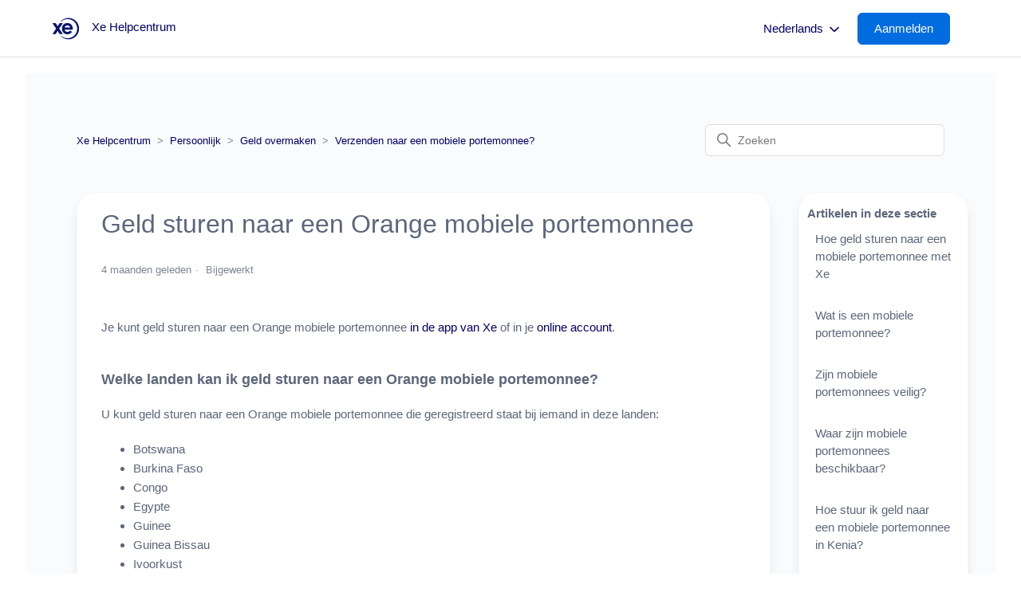

--- FILE ---
content_type: text/html; charset=utf-8
request_url: https://help.xe.com/hc/nl/articles/10727461672465-Geld-sturen-naar-een-Orange-mobiele-portemonnee
body_size: 10085
content:
<!DOCTYPE html>
<html dir="ltr" lang="nl">
<head>
  <meta charset="utf-8" />
  <!-- v26903 -->


  <title>Geld sturen naar een Orange mobiele portemonnee &ndash; Xe Helpcentrum</title>

  

  <meta name="description" content="Je kunt geld sturen naar een Orange mobiele portemonnee in de app van Xe of in je online account. Welke landen kan ik geld sturen naar..." /><meta property="og:image" content="https://help.xe.com/hc/theming_assets/01K0TKP0PDEGDNWE75KA8JVGAQ" />
<meta property="og:type" content="website" />
<meta property="og:site_name" content="Xe Helpcentrum" />
<meta property="og:title" content="Geld sturen naar een Orange mobiele portemonnee" />
<meta property="og:description" content="Je kunt geld sturen naar een Orange mobiele portemonnee in de app van Xe of in je online account.
Welke landen kan ik geld sturen naar een Orange mobiele portemonnee?
U kunt geld sturen naar een Or..." />
<meta property="og:url" content="https://help.xe.com/hc/nl/articles/10727461672465-Geld-sturen-naar-een-Orange-mobiele-portemonnee" />
<link rel="canonical" href="https://help.xe.com/hc/nl/articles/10727461672465-Geld-sturen-naar-een-Orange-mobiele-portemonnee">
<link rel="alternate" hreflang="bg" href="https://help.xe.com/hc/bg/articles/10727461672465-%D0%98%D0%B7%D0%BF%D1%80%D0%B0%D1%89%D0%B0%D0%BD%D0%B5-%D0%BD%D0%B0-%D0%BF%D0%B0%D1%80%D0%B8-%D0%BA%D1%8A%D0%BC-%D0%BC%D0%BE%D0%B1%D0%B8%D0%BB%D0%B5%D0%BD-%D0%BF%D0%BE%D1%80%D1%82%D1%84%D0%B5%D0%B9%D0%BB-%D0%BD%D0%B0-Orange">
<link rel="alternate" hreflang="cs" href="https://help.xe.com/hc/cs/articles/10727461672465-Odes%C3%ADl%C3%A1n%C3%AD-pen%C4%9Bz-na-mobiln%C3%AD-pen%C4%9B%C5%BEenku-Orange">
<link rel="alternate" hreflang="da" href="https://help.xe.com/hc/da/articles/10727461672465-Send-penge-til-en-mobil-Orange-tegnebog">
<link rel="alternate" hreflang="de" href="https://help.xe.com/hc/de/articles/10727461672465-Geld-an-eine-Mobile-Wallet-von-Orange-senden">
<link rel="alternate" hreflang="el" href="https://help.xe.com/hc/el/articles/10727461672465-%CE%91%CF%80%CE%BF%CF%83%CF%84%CE%BF%CE%BB%CE%AE-%CF%87%CF%81%CE%B7%CE%BC%CE%AC%CF%84%CF%89%CE%BD-%CF%83%CE%B5-%CE%AD%CE%BD%CE%B1-%CE%BA%CE%B9%CE%BD%CE%B7%CF%84%CF%8C-%CF%80%CE%BF%CF%81%CF%84%CE%BF%CF%86%CF%8C%CE%BB%CE%B9-Orange">
<link rel="alternate" hreflang="en-gb" href="https://help.xe.com/hc/en-gb/articles/10727461672465-Sending-money-to-an-Orange-mobile-wallet">
<link rel="alternate" hreflang="es" href="https://help.xe.com/hc/es/articles/10727461672465-Enviar-dinero-a-un-monedero-electr%C3%B3nico-Orange">
<link rel="alternate" hreflang="et" href="https://help.xe.com/hc/et/articles/10727461672465-Raha-saatmine-Orange-i-mobiilsele-rahakotile">
<link rel="alternate" hreflang="fi" href="https://help.xe.com/hc/fi/articles/10727461672465-Rahan-l%C3%A4hett%C3%A4minen-Orange-mobiililompakkoon">
<link rel="alternate" hreflang="fr" href="https://help.xe.com/hc/fr/articles/10727461672465-Envoyer-de-l-argent-vers-un-portefeuille-mobile-Orange">
<link rel="alternate" hreflang="hr" href="https://help.xe.com/hc/hr/articles/10727461672465-Slanje-novca-na-Orange-mobilni-nov%C4%8Danik">
<link rel="alternate" hreflang="hu" href="https://help.xe.com/hc/hu/articles/10727461672465-P%C3%A9nz-k%C3%BCld%C3%A9se-egy-Orange-mobil-p%C3%A9nzt%C3%A1rc%C3%A1ra">
<link rel="alternate" hreflang="it" href="https://help.xe.com/hc/it/articles/10727461672465-Invio-di-denaro-a-un-Mobile-Wallet-Orange">
<link rel="alternate" hreflang="lt" href="https://help.xe.com/hc/lt/articles/10727461672465-Pinig%C5%B3-siuntimas-%C4%AF-Orange-mobili%C4%85j%C4%85-pinigin%C4%99">
<link rel="alternate" hreflang="lv" href="https://help.xe.com/hc/lv/articles/10727461672465-Naudas-nos%C5%ABt%C4%AB%C5%A1ana-uz-Orange-mobilo-maku">
<link rel="alternate" hreflang="nb-no" href="https://help.xe.com/hc/nb-no/articles/10727461672465-Sende-penger-til-en-Orange-mobillommebok">
<link rel="alternate" hreflang="nl" href="https://help.xe.com/hc/nl/articles/10727461672465-Geld-sturen-naar-een-Orange-mobiele-portemonnee">
<link rel="alternate" hreflang="pl" href="https://help.xe.com/hc/pl/articles/10727461672465-Wysy%C5%82anie-pieni%C4%99dzy-do-mobilnego-portfela-Orange">
<link rel="alternate" hreflang="pt" href="https://help.xe.com/hc/pt/articles/10727461672465-Enviar-dinheiro-para-uma-carteira-m%C3%B3vel-Orange">
<link rel="alternate" hreflang="ro" href="https://help.xe.com/hc/ro/articles/10727461672465-Trimiterea-de-bani-c%C4%83tre-un-portofel-mobil-Orange">
<link rel="alternate" hreflang="sk" href="https://help.xe.com/hc/sk/articles/10727461672465-Posielanie-pe%C5%88az%C3%AD-do-mobilnej-pe%C5%88a%C5%BEenky-Orange">
<link rel="alternate" hreflang="sl" href="https://help.xe.com/hc/sl/articles/10727461672465-Po%C5%A1iljanje-denarja-na-mobilno-denarnico-Orange">
<link rel="alternate" hreflang="sv" href="https://help.xe.com/hc/sv/articles/10727461672465-Skicka-pengar-till-en-Orange-mobilpl%C3%A5nbok">
<link rel="alternate" hreflang="x-default" href="https://help.xe.com/hc/en-gb/articles/10727461672465-Sending-money-to-an-Orange-mobile-wallet">

  <link rel="stylesheet" href="//static.zdassets.com/hc/assets/application-f34d73e002337ab267a13449ad9d7955.css" media="all" id="stylesheet" />
  <link rel="stylesheet" type="text/css" href="/hc/theming_assets/10737023/360002610477/style.css?digest=42818923137041">

  <link rel="icon" type="image/x-icon" href="/hc/theming_assets/01JFDAHFVTCS6YJ00GT9J93BHG">

    

  <script src='https://code.jquery.com/jquery-3.6.0.min.js'></script>
<meta content='width=device-width, initial-scale=1.0' name='viewport' />
<link
  rel='stylesheet'
  type='text/css'
  href='https://cdn.jsdelivr.net/npm/ms-dropdown@4.0.3/dist/css/dd.min.css'
/>


<script>
  let smoochId;
  if (window.location.href.includes('mtseeft1714416537')) {
    smoochId = '662febfc697eda93dbf470e0';
  } else {
    smoochId = '66161e0a67f1cf2b32c8ca2e';
  }

!(function (o, p, s, e, c) {
  var i,
    a,
    h,
    u = [],
    d = [];
  function t() {
    var t = 'You must provide a supported major version.';
    try {
      if (!c) throw new Error(t);
      var e,
        n = 'https://cdn.smooch.io/',
        r = 'smooch';
      if (
        (e =
          'string' == typeof this.response
            ? JSON.parse(this.response)
            : this.response).url
      ) {
        var o = p.getElementsByTagName('script')[0],
          s = p.createElement('script');
        s.async = !0;
        var i = c.match(/([0-9]+)\.?([0-9]+)?\.?([0-9]+)?/),
          a = i && i[1];
        if (i && i[3]) s.src = n + r + '.' + c + '.min.js';
        else {
          if (!(4 <= a && e['v' + a])) throw new Error(t);
          s.src = e['v' + a];
        }
        o.parentNode.insertBefore(s, o);
      }
    } catch (e) {
      e.message === t && console.error(e);
    }
  }
  (o[s] = {
    init: function () {
      i = arguments;
      var t = {
        then: function (e) {
          return d.push({ type: 't', next: e }), t;
        },
        catch: function (e) {
          return d.push({ type: 'c', next: e }), t;
        },
      };
      return t;
    },
    on: function () {
      u.push(arguments);
    },
    render: function () {
      a = arguments;
    },
    destroy: function () {
      h = arguments;
    },
  }),
    (o.__onWebMessengerHostReady__ = function (e) {
      if ((delete o.__onWebMessengerHostReady__, (o[s] = e), i))
        for (var t = e.init.apply(e, i), n = 0; n < d.length; n++) {
          var r = d[n];
          t = 't' === r.type ? t.then(r.next) : t.catch(r.next);
        }
      a && e.render.apply(e, a), h && e.destroy.apply(e, h);
      for (n = 0; n < u.length; n++) e.on.apply(e, u[n]);
    });
  var n = new XMLHttpRequest();
  n.addEventListener('load', t),
    n.open('GET', 'https://' + e + '.webloader.smooch.io/', !0),
    (n.responseType = 'json'),
    n.send();
})(window, document, 'Smooch', smoochId, '5');
</script>



<div id='floating-text' style='display:none;'>Hallo, kunnen we helpen?</div>






<style id='custom-css'>
  #container #conversation .logo { display: none !important; }
</style>
  
</head>
<body class="">
  
  
  

  <a class="skip-navigation" tabindex="1" href="#main-content">Overslaan en naar hoofdcontent gaan</a>


<div class="alertbox"></div>


<header class="header">
  <div class="logo">
    <a title="Start" href="/hc/nl">
      <img src="/hc/theming_assets/01K0TKP0PDEGDNWE75KA8JVGAQ" alt="Startpagina van Xe Helpcentrum Helpcenter"/>
      
      	<span aria-hidden="true">Xe Helpcentrum</span>
       
    </a>
  </div>
  <div class="nav-wrapper">
    <button
      class="menu-button"
      aria-controls="user-nav"
      aria-expanded="false"
      aria-label="Navigatiemenu in- en uitschakelen"
    >
      <svg
        xmlns="http://www.w3.org/2000/svg"
        width="16"
        height="16"
        focusable="false"
        viewBox="0 0 16 16"
        class="icon-menu"
      >
        <path
          fill="none"
          stroke="currentColor"
          stroke-linecap="round"
          d="M1.5 3.5h13m-13 4h13m-13 4h13"
        />
      </svg>
    </button>
    <nav class="user-nav" id="user-nav"></nav>
    
        <div class="dropdown language-selector">
          <button class="dropdown-toggle language-selector-header" aria-haspopup="true">
            Nederlands
            <svg xmlns="http://www.w3.org/2000/svg" width="12" height="12" focusable="false" viewBox="0 0 12 12" class="dropdown-chevron-icon">
              <path fill="none" stroke="currentColor" stroke-linecap="round" d="M3 4.5l2.6 2.6c.2.2.5.2.7 0L9 4.5"/>
            </svg>
          </button>
          <span class="dropdown-menu dropdown-menu-end" role="menu">
            
              <a href="/hc/change_language/bg?return_to=%2Fhc%2Fbg%2Farticles%2F10727461672465-%25D0%2598%25D0%25B7%25D0%25BF%25D1%2580%25D0%25B0%25D1%2589%25D0%25B0%25D0%25BD%25D0%25B5-%25D0%25BD%25D0%25B0-%25D0%25BF%25D0%25B0%25D1%2580%25D0%25B8-%25D0%25BA%25D1%258A%25D0%25BC-%25D0%25BC%25D0%25BE%25D0%25B1%25D0%25B8%25D0%25BB%25D0%25B5%25D0%25BD-%25D0%25BF%25D0%25BE%25D1%2580%25D1%2582%25D1%2584%25D0%25B5%25D0%25B9%25D0%25BB-%25D0%25BD%25D0%25B0-Orange" dir="ltr" rel="nofollow" role="menuitem">
                Български
              </a>
            
              <a href="/hc/change_language/bg-bg?return_to=%2Fhc%2Fbg-bg" dir="ltr" rel="nofollow" role="menuitem">
                Български (България)
              </a>
            
              <a href="/hc/change_language/cs?return_to=%2Fhc%2Fcs%2Farticles%2F10727461672465-Odes%25C3%25ADl%25C3%25A1n%25C3%25AD-pen%25C4%259Bz-na-mobiln%25C3%25AD-pen%25C4%259B%25C5%25BEenku-Orange" dir="ltr" rel="nofollow" role="menuitem">
                Čeština
              </a>
            
              <a href="/hc/change_language/da?return_to=%2Fhc%2Fda%2Farticles%2F10727461672465-Send-penge-til-en-mobil-Orange-tegnebog" dir="ltr" rel="nofollow" role="menuitem">
                Dansk
              </a>
            
              <a href="/hc/change_language/de?return_to=%2Fhc%2Fde%2Farticles%2F10727461672465-Geld-an-eine-Mobile-Wallet-von-Orange-senden" dir="ltr" rel="nofollow" role="menuitem">
                Deutsch
              </a>
            
              <a href="/hc/change_language/el?return_to=%2Fhc%2Fel%2Farticles%2F10727461672465-%25CE%2591%25CF%2580%25CE%25BF%25CF%2583%25CF%2584%25CE%25BF%25CE%25BB%25CE%25AE-%25CF%2587%25CF%2581%25CE%25B7%25CE%25BC%25CE%25AC%25CF%2584%25CF%2589%25CE%25BD-%25CF%2583%25CE%25B5-%25CE%25AD%25CE%25BD%25CE%25B1-%25CE%25BA%25CE%25B9%25CE%25BD%25CE%25B7%25CF%2584%25CF%258C-%25CF%2580%25CE%25BF%25CF%2581%25CF%2584%25CE%25BF%25CF%2586%25CF%258C%25CE%25BB%25CE%25B9-Orange" dir="ltr" rel="nofollow" role="menuitem">
                Ελληνικά
              </a>
            
              <a href="/hc/change_language/en-gb?return_to=%2Fhc%2Fen-gb%2Farticles%2F10727461672465-Sending-money-to-an-Orange-mobile-wallet" dir="ltr" rel="nofollow" role="menuitem">
                English (GB)
              </a>
            
              <a href="/hc/change_language/es?return_to=%2Fhc%2Fes%2Farticles%2F10727461672465-Enviar-dinero-a-un-monedero-electr%25C3%25B3nico-Orange" dir="ltr" rel="nofollow" role="menuitem">
                Español
              </a>
            
              <a href="/hc/change_language/et?return_to=%2Fhc%2Fet%2Farticles%2F10727461672465-Raha-saatmine-Orange-i-mobiilsele-rahakotile" dir="ltr" rel="nofollow" role="menuitem">
                Eesti
              </a>
            
              <a href="/hc/change_language/fi?return_to=%2Fhc%2Ffi%2Farticles%2F10727461672465-Rahan-l%25C3%25A4hett%25C3%25A4minen-Orange-mobiililompakkoon" dir="ltr" rel="nofollow" role="menuitem">
                Suomi
              </a>
            
              <a href="/hc/change_language/fi-fi?return_to=%2Fhc%2Ffi-fi" dir="ltr" rel="nofollow" role="menuitem">
                suomi (Suomi)
              </a>
            
              <a href="/hc/change_language/fr?return_to=%2Fhc%2Ffr%2Farticles%2F10727461672465-Envoyer-de-l-argent-vers-un-portefeuille-mobile-Orange" dir="ltr" rel="nofollow" role="menuitem">
                Français
              </a>
            
              <a href="/hc/change_language/hr?return_to=%2Fhc%2Fhr%2Farticles%2F10727461672465-Slanje-novca-na-Orange-mobilni-nov%25C4%258Danik" dir="ltr" rel="nofollow" role="menuitem">
                Hrvatski
              </a>
            
              <a href="/hc/change_language/hu?return_to=%2Fhc%2Fhu%2Farticles%2F10727461672465-P%25C3%25A9nz-k%25C3%25BCld%25C3%25A9se-egy-Orange-mobil-p%25C3%25A9nzt%25C3%25A1rc%25C3%25A1ra" dir="ltr" rel="nofollow" role="menuitem">
                Magyar
              </a>
            
              <a href="/hc/change_language/it?return_to=%2Fhc%2Fit%2Farticles%2F10727461672465-Invio-di-denaro-a-un-Mobile-Wallet-Orange" dir="ltr" rel="nofollow" role="menuitem">
                Italiano
              </a>
            
              <a href="/hc/change_language/lt?return_to=%2Fhc%2Flt%2Farticles%2F10727461672465-Pinig%25C5%25B3-siuntimas-%25C4%25AF-Orange-mobili%25C4%2585j%25C4%2585-pinigin%25C4%2599" dir="ltr" rel="nofollow" role="menuitem">
                Lietuvių
              </a>
            
              <a href="/hc/change_language/lv?return_to=%2Fhc%2Flv%2Farticles%2F10727461672465-Naudas-nos%25C5%25ABt%25C4%25AB%25C5%25A1ana-uz-Orange-mobilo-maku" dir="ltr" rel="nofollow" role="menuitem">
                Latviešu
              </a>
            
              <a href="/hc/change_language/nb-no?return_to=%2Fhc%2Fnb-no%2Farticles%2F10727461672465-Sende-penger-til-en-Orange-mobillommebok" dir="ltr" rel="nofollow" role="menuitem">
                norsk bokmål (Norge)
              </a>
            
              <a href="/hc/change_language/no?return_to=%2Fhc%2Fno" dir="ltr" rel="nofollow" role="menuitem">
                Norsk
              </a>
            
              <a href="/hc/change_language/pl?return_to=%2Fhc%2Fpl%2Farticles%2F10727461672465-Wysy%25C5%2582anie-pieni%25C4%2599dzy-do-mobilnego-portfela-Orange" dir="ltr" rel="nofollow" role="menuitem">
                Polski
              </a>
            
              <a href="/hc/change_language/pt?return_to=%2Fhc%2Fpt%2Farticles%2F10727461672465-Enviar-dinheiro-para-uma-carteira-m%25C3%25B3vel-Orange" dir="ltr" rel="nofollow" role="menuitem">
                Português
              </a>
            
              <a href="/hc/change_language/ro?return_to=%2Fhc%2Fro%2Farticles%2F10727461672465-Trimiterea-de-bani-c%25C4%2583tre-un-portofel-mobil-Orange" dir="ltr" rel="nofollow" role="menuitem">
                Română
              </a>
            
              <a href="/hc/change_language/sk?return_to=%2Fhc%2Fsk%2Farticles%2F10727461672465-Posielanie-pe%25C5%2588az%25C3%25AD-do-mobilnej-pe%25C5%2588a%25C5%25BEenky-Orange" dir="ltr" rel="nofollow" role="menuitem">
                Slovenčina
              </a>
            
              <a href="/hc/change_language/sl?return_to=%2Fhc%2Fsl%2Farticles%2F10727461672465-Po%25C5%25A1iljanje-denarja-na-mobilno-denarnico-Orange" dir="ltr" rel="nofollow" role="menuitem">
                Slovenščina
              </a>
            
              <a href="/hc/change_language/sv?return_to=%2Fhc%2Fsv%2Farticles%2F10727461672465-Skicka-pengar-till-en-Orange-mobilpl%25C3%25A5nbok" dir="ltr" rel="nofollow" role="menuitem">
                Svenska
              </a>
            
          </span>
        </div>
      
     
     
    <a rel="nofollow" data-auth-action="signin" title="Wordt in een dialoogvenster geopend" role="button" href="/hc/nl/signin?return_to=https%3A%2F%2Fhelp.xe.com%2Fhc%2Fnl%2Farticles%2F10727461672465-Geld-sturen-naar-een-Orange-mobiele-portemonnee">
    <span class="sign-in-button">Aanmelden</span>
    </a> 
     
    
  </div>
</header>

  <main role="main">
    

<div class="container-divider"></div>
<div class="container2-article">
    <nav class="sub-nav">
      <ol class="breadcrumbs">
  
    <li title="Xe Helpcentrum">
      
        <a href="/hc/nl">Xe Helpcentrum</a>
      
    </li>
  
    <li title="Persoonlijk">
      
        <a href="/hc/nl/categories/360003606718-Persoonlijk">Persoonlijk</a>
      
    </li>
  
    <li title="Geld overmaken">
      
        <a href="/hc/nl/sections/360005599858-Geld-overmaken">Geld overmaken</a>
      
    </li>
  
    <li title="Verzenden naar een mobiele portemonnee? ">
      
        <a href="/hc/nl/sections/11377925087249-Verzenden-naar-een-mobiele-portemonnee">Verzenden naar een mobiele portemonnee? </a>
      
    </li>
  
</ol>

      <div class="search-container">
        <svg xmlns="http://www.w3.org/2000/svg" width="12" height="12" focusable="false" viewBox="0 0 12 12" 			class="search-icon">
          <circle cx="4.5" cy="4.5" r="4" fill="none" stroke="currentColor"/>
          <path stroke="currentColor" stroke-linecap="round" d="M11 11L7.5 7.5"/>
        </svg>
        <form role="search" class="search" data-search="" action="/hc/nl/search" accept-charset="UTF-8" method="get"><input type="hidden" name="utf8" value="&#x2713;" autocomplete="off" /><input type="hidden" name="category" id="category" value="360003606718" autocomplete="off" />
<input type="search" name="query" id="query" placeholder="Zoeken" aria-label="Zoeken" /></form>
      </div>
    </nav>
    <div class="article-container" id="article-container">
        
        <article id="main-content" class="article">
            <header class="article-header">
                <h1 title="Geld sturen naar een Orange mobiele portemonnee" class="article-title">
                Geld sturen naar een Orange mobiele portemonnee
                    
                </h1>

                <div class="article-author">
                    
                    <div class="article-meta">
                        

                        <ul class="meta-group">
                            
                                <li class="meta-data"><time datetime="2025-09-16T12:56:19Z" title="2025-09-16T12:56:19Z" data-datetime="relative">16 september 2025 12:56</time></li>
                                <li class="meta-data">Bijgewerkt</li>
                            
                        </ul>
                    </div>
                </div>

                
            </header>
          
            <section class="article-info">
                <div class="article-content">
                <div class="article-body"><p>Je kunt geld sturen naar een Orange mobiele portemonnee <a href="https://xeapp.onelink.me/yMY4/abff4a52" target="_blank" rel="noopener noreferrer">in de app van Xe</a> of in je <a href="https://transfer.xe.com" target="_blank" rel="noopener noreferrer">online account</a>.<br><br></p>
<h3 id="01GM64A5V1SA68TV71M2VXGZX1">Welke landen kan ik geld sturen naar een Orange mobiele portemonnee?</h3>
<p>U kunt geld sturen naar een Orange mobiele portemonnee die geregistreerd staat bij iemand in deze landen:</p>
<ul>
<li>Botswana</li>
<li>Burkina Faso</li>
<li>Congo</li>
<li>Egypte</li>
<li>Guinee</li>
<li>Guinea Bissau</li>
<li>Ivoorkust</li>
<li>Kameroen</li>
<li>Liberia</li>
<li>Mali</li>
<li>Madagaskar</li>
<li>Marokko</li>
<li>Senegal</li>
<li>Sierra Leone</li>
<li>Westelijke Sahara</li>
</ul>
<h3 id="01GM64E76MXEFSCD74RDG50N5Y">Hoe stuur ik geld naar een Orange mobiele portemonnee?</h3>
<p>Om geld te sturen naar een Orange mobiele portemonnee:</p>
<ol>
<li>Klik op <a href="https://xeapp.onelink.me/yMY4/abff4a52" target="_blank" rel="noopener noreferrer"><strong>Verzenden</strong> </a>in de Xe app of Verzenden van geld in <a href="https://transfer.xe.com" target="_blank" rel="noopener noreferrer">uw account online</a>
</li>
<li>Kies het '<strong>Bestemmingsland</strong>' om ons te vertellen naar welk land u geld stuurt</li>
<li>Vul het veld 'U stuurt' of de 'Ontvanger krijgt' in:
<ul>
<li>'<strong>U stuurt</strong>' is het bedrag dat u verstuurt in uw eigen valuta</li>
<li>De '<strong>ontvanger krijgt'</strong> is het bedrag dat de ontvanger ontvangt</li>
</ul>
</li>
<li>Beslis <strong>hoe je wilt betalen</strong>
</li>
<li>Kies <strong>Mobiele portemonnee</strong> als leveringsoptie</li>
<li>Kies <strong>Orange </strong>als mobiele portemonnee</li>
<li>Voer de <strong>gegevens van je ontvanger</strong> in</li>
<li>Laat ons de <strong>reden</strong> van je overschrijving weten</li>
<li>
<strong>Betaal</strong> uw overschrijving<br><br>
</li>
</ol>
<h3 id="01GM64EB78SA00K52GM1F5F0SS">Wat zijn de transferlimieten voor een Orange mobiele portemonnee?</h3>
<p>De limiet per overschrijving hangt af van het land waarnaar u geld stuurt. Het onderstaande is slechts een leidraad en er kunnen andere limieten gelden. <br><br></p>
<table style="border-collapse: collapse; width: 100%; margin-right: auto; margin-left: auto; height: 330px;" border="1">
<tbody>
<tr style="height: 22px;">
<td class="wysiwyg-text-align-center" style="width: 35.1429%; height: 22px; background-color: rgba(23,101,191,255);"><span style="color: white;"><strong>Land</strong></span></td>
<td class="wysiwyg-text-align-center" style="width: 35.1429%; height: 22px; background-color: rgba(23,101,191,255);"><span style="color: white;"><strong>Mobiele portemonnee</strong></span></td>
<td class="wysiwyg-text-align-center" style="width: 35.1429%; height: 22px; background-color: rgba(23,101,191,255);"><span style="color: white;"><strong>Limiet per overdracht</strong></span></td>
</tr>
<tr style="height: 22px;">
<td class="wysiwyg-text-align-center" style="width: 35.1429%; height: 22px;">
<p>Botswana</p>
</td>
<td class="wysiwyg-text-align-center" style="width: 35.1429%; height: 22px;">Orange Money</td>
<td class="wysiwyg-text-align-center" style="width: 35.1429%; height: 22px;"><span>3,900 BWP</span></td>
</tr>
<tr style="height: 22px;">
<td style="width: 35.1429%; height: 22px;">
<p class="wysiwyg-text-align-center">Burkina Faso</p>
</td>
<td class="wysiwyg-text-align-center" style="width: 35.1429%; height: 22px;">Orange Money</td>
<td class="wysiwyg-text-align-center" style="width: 35.1429%; height: 22px;"><span>2,000,000 XOF</span></td>
</tr>
<tr style="height: 22px;">
<td class="wysiwyg-text-align-center" style="width: 35.1429%; height: 22px;">
<p>Congo</p>
</td>
<td class="wysiwyg-text-align-center" style="width: 35.1429%; height: 22px;">Orange Money</td>
<td class="wysiwyg-text-align-center" style="width: 35.1429%; height: 22px;">1,000 USD</td>
</tr>
<tr style="height: 22px;">
<td class="wysiwyg-text-align-center" style="width: 35.1429%; height: 22px;">Egypte</td>
<td class="wysiwyg-text-align-center" style="width: 35.1429%; height: 22px;">Orange Money</td>
<td class="wysiwyg-text-align-center" style="width: 35.1429%; height: 22px;"><span>60,000 EGP</span></td>
</tr>
<tr style="height: 22px;">
<td class="wysiwyg-text-align-center" style="width: 35.1429%; height: 22px;">
<p class="wysiwyg-text-align-center">Guinee</p>
</td>
<td class="wysiwyg-text-align-center" style="width: 35.1429%; height: 22px;">Orange Money</td>
<td class="wysiwyg-text-align-center" style="width: 35.1429%; height: 22px;"><span>15,000,000 GNF</span></td>
</tr>
<tr style="height: 22px;">
<td class="wysiwyg-text-align-center" style="width: 35.1429%; height: 22px;">
<p>Guinea Bissau</p>
</td>
<td class="wysiwyg-text-align-center" style="width: 35.1429%; height: 22px;">Orange Money</td>
<td class="wysiwyg-text-align-center" style="width: 35.1429%; height: 22px;"><span>1,000,000 XOF</span></td>
</tr>
<tr style="height: 22px;">
<td class="wysiwyg-text-align-center" style="width: 35.1429%; height: 22px;">
<p>Ivoorkust</p>
</td>
<td class="wysiwyg-text-align-center" style="width: 35.1429%; height: 22px;">Orange Money</td>
<td class="wysiwyg-text-align-center" style="width: 35.1429%; height: 22px;"><span>1,500,000 XOF</span></td>
</tr>
<tr style="height: 22px;">
<td class="wysiwyg-text-align-center" style="width: 35.1429%; height: 22px;">
<p>Kameroen</p>
</td>
<td class="wysiwyg-text-align-center" style="width: 35.1429%; height: 22px;">Orange Money</td>
<td class="wysiwyg-text-align-center" style="width: 35.1429%; height: 22px;">1,000,000 XAF</td>
</tr>
<tr style="height: 22px;">
<td class="wysiwyg-text-align-center" style="width: 35.1429%; height: 22px;">
<p>Liberia</p>
</td>
<td class="wysiwyg-text-align-center" style="width: 35.1429%; height: 22px;">Orange Money</td>
<td class="wysiwyg-text-align-center" style="width: 35.1429%; height: 22px;"><span>1,000 USD</span></td>
</tr>
<tr style="height: 22px;">
<td class="wysiwyg-text-align-center" style="width: 35.1429%; height: 22px;">Madagaskar</td>
<td class="wysiwyg-text-align-center" style="width: 35.1429%; height: 22px;">Orange Money</td>
<td class="wysiwyg-text-align-center" style="width: 35.1429%; height: 22px;"><span>10,000,000 MGA</span></td>
</tr>
<tr style="height: 22px;">
<td class="wysiwyg-text-align-center" style="width: 35.1429%; height: 22px;">
<p class="wysiwyg-text-align-center">Mali</p>
</td>
<td class="wysiwyg-text-align-center" style="width: 35.1429%; height: 22px;">Orange Money</td>
<td class="wysiwyg-text-align-center" style="width: 35.1429%; height: 22px;"><span>1,000,000 XOF</span></td>
</tr>
<tr style="height: 22px;">
<td class="wysiwyg-text-align-center" style="width: 35.1429%; height: 22px;">
<p>Marokko</p>
</td>
<td class="wysiwyg-text-align-center" style="width: 35.1429%; height: 22px;">Orange Money</td>
<td class="wysiwyg-text-align-center" style="width: 35.1429%; height: 22px;"><span>20,000 MAD</span></td>
</tr>
<tr style="height: 22px;">
<td class="wysiwyg-text-align-center" style="width: 35.1429%; height: 22px;">
<p>Senegal</p>
</td>
<td class="wysiwyg-text-align-center" style="width: 35.1429%; height: 22px;">Orange Money</td>
<td class="wysiwyg-text-align-center" style="width: 35.1429%; height: 22px;"><span>500,000 XOF</span></td>
</tr>
<tr style="height: 22px;">
<td class="wysiwyg-text-align-center" style="width: 35.1429%; height: 22px;">
<p>Sierra Leone</p>
</td>
<td class="wysiwyg-text-align-center" style="width: 35.1429%; height: 22px;">Orange Money</td>
<td class="wysiwyg-text-align-center" style="width: 35.1429%; height: 22px;"><span>15,000 SLE</span></td>
</tr>
<tr>
<td class="wysiwyg-text-align-center" style="width: 35.1429%;">
<p>Westelijke Sahara</p>
</td>
<td class="wysiwyg-text-align-center" style="width: 35.1429%;">Orange Money</td>
<td class="wysiwyg-text-align-center" style="width: 35.1429%;"><span>20,000 MAD</span></td>
</tr>
</tbody>
</table>
<p> </p></div>
                
                </div>
              
                    
            
            
            
              
            
            
            
              
            <script>
            //Set up 05/12/2023 to avoid register you internerst button being shown on specific api article and also hide the contact options.
              document.addEventListener('DOMContentLoaded', function () {
                var currentURL = window.location.href;
                if (currentURL.includes('20024228317969')) {
                  document.getElementById('API_interest_button').style.display = 'none';
                  document.getElementById('help-banner').style.display = 'none';
                }
              });
            </script>
              <br/>
                <section class="section help-banner" id="help-banner">
                  <h1 class="more-help-bar">Hebt u nog steeds hulp nodig?</h1>
                  <br/><br/>
                  <a href="/hc/nl/p/contact-us" class="more-help-button"> Spreek met ons </a>
              	</section>
            </section>

            <footer>
                <div class="article-footer">
                    
                    
                </div>
                
                <div class="article-return-to-top">
                    <a href="#article-container">
                        Terug naar boven
                        <svg xmlns="http://www.w3.org/2000/svg" class="article-return-to-top-icon" width="20" height="20" focusable="false" viewBox="0 0 12 12" aria-hidden="true">
                            <path fill="none" stroke="currentColor" stroke-linecap="round" d="M3 4.5l2.6 2.6c.2.2.5.2.7 0L9 4.5"/>
                        </svg>
                    </a>
                </div>
            </footer>

            
                <div class="article-votes">
                    <span class="article-votes-question" id="article-votes-label">Was dit artikel nuttig?</span>
                    <div class="article-votes-controls" role="group" aria-labelledby="article-votes-label">
                        <button type="button" class="button article-vote article-vote-up" data-auth-action="signin" aria-label="Dit artikel was nuttig" aria-pressed="false">Ja</button>
                        <button type="button" class="button article-vote article-vote-down" data-auth-action="signin" aria-label="Dit artikel was niet nuttig" aria-pressed="false">Nee</button>
                    </div>
                    <small class="article-votes-count">
                        <span class="article-vote-label">Aantal gebruikers dat dit nuttig vond: 8 van 11</span>
                    </small>
                </div>
            

            <div class="article-relatives">
                
                    <div data-recent-articles></div>
                
                
                    
  <section class="related-articles">
    
      <h2 class="related-articles-title">Verwante artikelen</h2>
    
    <ul>
      
        <li>
          <a href="/hc/nl/related/click?data=[base64]%3D%3D--bea83fee30f505b871a8adc29cb1cf44ced5f7cd" rel="nofollow">Waar zijn mobiele portemonnees beschikbaar?</a>
        </li>
      
        <li>
          <a href="/hc/nl/related/click?data=[base64]%3D--775f402fa737d5023a528c544057c8702ebf4995" rel="nofollow">Kan ik me registreren om geld te versturen vanuit mijn land?</a>
        </li>
      
        <li>
          <a href="/hc/nl/related/click?data=[base64]%3D--057c464f8705c58cb2d95e6c35fde95b835a0427" rel="nofollow">Geld sturen naar een MTN MoMo mobiele portemonnee</a>
        </li>
      
        <li>
          <a href="/hc/nl/related/click?data=[base64]%3D%3D--61649224e739df5e58ab09ce68682963a8abffa6" rel="nofollow">Algemene Voorwaarden Consumenten UK</a>
        </li>
      
        <li>
          <a href="/hc/nl/related/click?data=[base64]%3D%3D--34d574fde22054368228fb1c8721fe379e276aa7" rel="nofollow">Hoe stel ik mijn eerste overboeking in?</a>
        </li>
      
    </ul>
  </section>


                
            </div>

            
        </article>
        
        <aside class="article-sidebar" aria-labelledby="section-articles-title">
            
                <div class="sidebar">  
                    <div class="collapsible-sidebar">
                        <button type="button" class="collapsible-sidebar-toggle" aria-labelledby="section-articles-title" aria-expanded="false">
                            <svg xmlns="http://www.w3.org/2000/svg" width="20" height="20" focusable="false" viewBox="0 0 12 12" aria-hidden="true" class="collapsible-sidebar-toggle-icon chevron-icon">
                                <path fill="none" stroke="currentColor" stroke-linecap="round" d="M3 4.5l2.6 2.6c.2.2.5.2.7 0L9 4.5"/>
                            </svg>
                            <svg xmlns="http://www.w3.org/2000/svg" width="20" height="20" focusable="false" viewBox="0 0 12 12" aria-hidden="true" class="collapsible-sidebar-toggle-icon x-icon">
                                <path stroke="currentColor" stroke-linecap="round" d="M3 9l6-6m0 6L3 3"/>
                            </svg>
                        </button>
                        <span id="section-articles-title" class="collapsible-sidebar-title sidenav-title">
                            Artikelen in deze sectie
                        </span>
                        <div class="collapsible-sidebar-body">
                            <ul>
                                
                                    <li>
                                        <a href="/hc/nl/articles/11368585652497-Hoe-geld-sturen-naar-een-mobiele-portemonnee-met-Xe" class="sidenav-item">
                                            Hoe geld sturen naar een mobiele portemonnee met Xe
                                        </a>
                                    </li>
                                
                                    <li>
                                        <a href="/hc/nl/articles/11345294907665-Wat-is-een-mobiele-portemonnee" class="sidenav-item">
                                            Wat is een mobiele portemonnee?
                                        </a>
                                    </li>
                                
                                    <li>
                                        <a href="/hc/nl/articles/11344261436177-Zijn-mobiele-portemonnees-veilig" class="sidenav-item">
                                            Zijn mobiele portemonnees veilig?
                                        </a>
                                    </li>
                                
                                    <li>
                                        <a href="/hc/nl/articles/10110497808785-Waar-zijn-mobiele-portemonnees-beschikbaar" class="sidenav-item">
                                            Waar zijn mobiele portemonnees beschikbaar?
                                        </a>
                                    </li>
                                
                                    <li>
                                        <a href="/hc/nl/articles/11915833058961-Hoe-stuur-ik-geld-naar-een-mobiele-portemonnee-in-Kenia" class="sidenav-item">
                                            Hoe stuur ik geld naar een mobiele portemonnee in Kenia?
                                        </a>
                                    </li>
                                
                                    <li>
                                        <a href="/hc/nl/articles/11915506922001-Hoe-stuur-ik-geld-naar-een-mobiele-portemonnee-in-Bangladesh" class="sidenav-item">
                                            Hoe stuur ik geld naar een mobiele portemonnee in Bangladesh?
                                        </a>
                                    </li>
                                
                                    <li>
                                        <a href="/hc/nl/articles/11915254390929-Hoe-stuur-ik-geld-naar-een-mobiele-portemonnee-in-Senegal" class="sidenav-item">
                                            Hoe stuur ik geld naar een mobiele portemonnee in Senegal?
                                        </a>
                                    </li>
                                
                                    <li>
                                        <a href="/hc/nl/articles/11915070200721-Hoe-stuur-ik-geld-naar-een-mobiele-portemonnee-in-Colombia" class="sidenav-item">
                                            Hoe stuur ik geld naar een mobiele portemonnee in Colombia?
                                        </a>
                                    </li>
                                
                                    <li>
                                        <a href="/hc/nl/articles/11914956352529-Hoe-stuur-ik-geld-naar-een-mobiele-portemonnee-in-de-Filippijnen" class="sidenav-item">
                                            Hoe stuur ik geld naar een mobiele portemonnee in de Filippijnen?
                                        </a>
                                    </li>
                                
                                    <li>
                                        <a href="/hc/nl/articles/11909797217937-Hoe-stuur-ik-geld-naar-een-mobiele-portemonnee-in-Ghana" class="sidenav-item">
                                            Hoe stuur ik geld naar een mobiele portemonnee in Ghana?
                                        </a>
                                    </li>
                                
                            </ul>
                            
                                <a href="/hc/nl/sections/11377925087249-Verzenden-naar-een-mobiele-portemonnee" class="article-sidebar-item">Zie meer</a>
                            
                        </div>
                    </div>
                </div>
            
        </aside>
    </div>
</div>



 
  </main>

  <footer class="footer">
  <div class="footer-inner">
    <div class="footer-language-selector" id="footer-language-selector">
          <a
      rel="nofollow"
      title="Return to Xe"
      role="button"
      href="https://www.xe.com/"
      >Terug naar xe.com</a
    >
    </div>
    <a href="https://help.xe.com/hc/nl/sections/4403610352529">Staff</a>
     <a title="Start" href="/hc/nl">Xe Helpcentrum</a>
  </div>
  <div id="US-disclaimer">Xe USA. NMLS ID#920968 © 2024 Dandelion Payments, Inc. Alle rechten voorbehouden.</div>
</footer>

<style>
  #US-disclaimer {
  	display: none;
  	text-align: center;
  	color: #7D8595;
  	margin-top: 10px;
  }
</style>


  <!-- / -->

  
  <script src="//static.zdassets.com/hc/assets/nl.332c0df15a6f6c793243.js"></script>
  

  <script type="text/javascript">
  /*

    Greetings sourcecode lurker!

    This is for internal Zendesk and legacy usage,
    we don't support or guarantee any of these values
    so please don't build stuff on top of them.

  */

  HelpCenter = {};
  HelpCenter.account = {"subdomain":"mts-eeft","environment":"production","name":"Euronet Money Transfer"};
  HelpCenter.user = {"identifier":"da39a3ee5e6b4b0d3255bfef95601890afd80709","email":null,"name":"","role":"anonymous","avatar_url":"https://assets.zendesk.com/hc/assets/default_avatar.png","is_admin":false,"organizations":[],"groups":[]};
  HelpCenter.internal = {"asset_url":"//static.zdassets.com/hc/assets/","web_widget_asset_composer_url":"https://static.zdassets.com/ekr/snippet.js","current_session":{"locale":"nl","csrf_token":null,"shared_csrf_token":null},"usage_tracking":{"event":"article_viewed","data":"[base64]--ea007291ca761a765a2e704f104de7e2c66ce884","url":"https://help.xe.com/hc/activity"},"current_record_id":"10727461672465","current_record_url":"/hc/nl/articles/10727461672465-Geld-sturen-naar-een-Orange-mobiele-portemonnee","current_record_title":"Geld sturen naar een Orange mobiele portemonnee","current_text_direction":"ltr","current_brand_id":360002610477,"current_brand_name":"Xe","current_brand_url":"https://xehelp.zendesk.com","current_brand_active":true,"current_path":"/hc/nl/articles/10727461672465-Geld-sturen-naar-een-Orange-mobiele-portemonnee","show_autocomplete_breadcrumbs":true,"user_info_changing_enabled":false,"has_user_profiles_enabled":true,"has_end_user_attachments":true,"user_aliases_enabled":false,"has_anonymous_kb_voting":false,"has_multi_language_help_center":true,"show_at_mentions":true,"embeddables_config":{"embeddables_web_widget":false,"embeddables_help_center_auth_enabled":false,"embeddables_connect_ipms":false},"answer_bot_subdomain":"static","gather_plan_state":"subscribed","has_article_verification":true,"has_gather":true,"has_ckeditor":false,"has_community_enabled":false,"has_community_badges":true,"has_community_post_content_tagging":false,"has_gather_content_tags":true,"has_guide_content_tags":true,"has_user_segments":true,"has_answer_bot_web_form_enabled":true,"has_garden_modals":false,"theming_cookie_key":"hc-da39a3ee5e6b4b0d3255bfef95601890afd80709-2-preview","is_preview":false,"has_search_settings_in_plan":true,"theming_api_version":2,"theming_settings":{"brand_color":"rgba(10, 20, 110, 1)","brand_text_color":"#FFFFFF","text_color":"rgba(92, 102, 123, 1)","link_color":"rgba(0, 0, 102, 1)","visited_link_color":"rgba(75, 97, 195, 1)","background_color":"#FFFFFF","heading_font":"-apple-system, BlinkMacSystemFont, 'Segoe UI', Helvetica, Arial, sans-serif","text_font":"-apple-system, BlinkMacSystemFont, 'Segoe UI', Helvetica, Arial, sans-serif","logo":"/hc/theming_assets/01K0TKP0PDEGDNWE75KA8JVGAQ","show_brand_name":true,"favicon":"/hc/theming_assets/01JFDAHFVTCS6YJ00GT9J93BHG","homepage_background_image":"/hc/theming_assets/01JQ31PW1C7FEW6EKVC08R2KD0","community_background_image":"/hc/theming_assets/01J7AYAXD70F18FGXFC8Z12T2F","community_image":"/hc/theming_assets/01J7AYAXRX37GAJ9EPNHK6GVD2","instant_search":true,"scoped_kb_search":true,"scoped_community_search":true,"show_recent_activity":false,"show_articles_in_section":true,"show_article_author":false,"show_article_comments":false,"show_follow_article":false,"show_recently_viewed_articles":true,"show_related_articles":true,"show_article_sharing":false,"show_follow_section":false,"show_follow_post":true,"show_post_sharing":true,"show_follow_topic":true,"chat_turned_on":true,"chat_control_approval":""},"has_pci_credit_card_custom_field":true,"help_center_restricted":false,"is_assuming_someone_else":false,"flash_messages":[],"user_photo_editing_enabled":true,"user_preferred_locale":"en-gb","base_locale":"nl","login_url":"https://mts-eeft.zendesk.com/access?locale=nl\u0026brand_id=360002610477\u0026return_to=https%3A%2F%2Fhelp.xe.com%2Fhc%2Fnl%2Farticles%2F10727461672465-Geld-sturen-naar-een-Orange-mobiele-portemonnee","has_alternate_templates":true,"has_custom_statuses_enabled":false,"has_hc_generative_answers_setting_enabled":true,"has_generative_search_with_zgpt_enabled":false,"has_suggested_initial_questions_enabled":false,"has_guide_service_catalog":true,"has_service_catalog_search_poc":false,"has_service_catalog_itam":false,"has_csat_reverse_2_scale_in_mobile":false,"has_knowledge_navigation":false,"has_unified_navigation":false,"has_unified_navigation_eap_access":false,"has_csat_bet365_branding":false,"version":"v26903","dev_mode":false};
</script>

  
  
  <script src="//static.zdassets.com/hc/assets/hc_enduser-3fe137bd143765049d06e1494fc6f66f.js"></script>
  <script type="text/javascript" src="/hc/theming_assets/10737023/360002610477/script.js?digest=42818923137041"></script>
  
</body>
</html>

--- FILE ---
content_type: text/javascript; charset=utf-8
request_url: https://help.xe.com/hc/theming_assets/10737023/360002610477/script.js?digest=42818923137041
body_size: 8156
content:
//Code implemented 06/11/2023 - redirects from old articles to a new one. (CGD-833)
var oldIds = [
  '16677181822353',
  '360020364598',
  '360019808077',
  '360020296617',
  '4412713273105',
  '4411345937169',
  '360020299417',
  '360020366438',
];
var newIds = [
  '19592734245009',
  '19592734245009',
  '19592734245009',
  '19592734245009',
  '19592734245009',
  '19592734245009',
  '19592734245009',
  '19592734245009',
];

for (var i = 0; i < oldIds.length; i++) {
  if (window.location.href.indexOf(oldIds[i]) > -1) {
    window.location.href = 'https://help.xe.com/hc/en-us/articles/' + newIds[i];
  }
}

document.addEventListener('DOMContentLoaded', function () {
  // Key map
  var ENTER = 13;
  var ESCAPE = 27;
  var SPACE = 32;
  var UP = 38;
  var DOWN = 40;
  var TAB = 9;

  function closest(element, selector) {
    if (Element.prototype.closest) {
      return element.closest(selector);
    }
    do {
      if (
        (Element.prototype.matches && element.matches(selector)) ||
        (Element.prototype.msMatchesSelector &&
          element.msMatchesSelector(selector)) ||
        (Element.prototype.webkitMatchesSelector &&
          element.webkitMatchesSelector(selector))
      ) {
        return element;
      }
      element = element.parentElement || element.parentNode;
    } while (element !== null && element.nodeType === 1);
    return null;
  }

  // social share popups
  Array.prototype.forEach.call(
    document.querySelectorAll('.share a'),
    function (anchor) {
      anchor.addEventListener('click', function (e) {
        e.preventDefault();
        window.open(this.href, '', 'height = 500, width = 500');
      });
    }
  );

  // In some cases we should preserve focus after page reload
  function saveFocus() {
    var activeElementId = document.activeElement.getAttribute('id');
    sessionStorage.setItem('returnFocusTo', '#' + activeElementId);
  }
  var returnFocusTo = sessionStorage.getItem('returnFocusTo');
  if (returnFocusTo) {
    sessionStorage.removeItem('returnFocusTo');
    var returnFocusToEl = document.querySelector(returnFocusTo);
    returnFocusToEl && returnFocusToEl.focus && returnFocusToEl.focus();
  }

  // show form controls when the textarea receives focus or backbutton is used and value exists
  var commentContainerTextarea = document.querySelector(
      '.comment-container textarea'
    ),
    commentContainerFormControls = document.querySelector(
      '.comment-form-controls, .comment-ccs'
    );

  if (commentContainerTextarea) {
    commentContainerTextarea.addEventListener(
      'focus',
      function focusCommentContainerTextarea() {
        commentContainerFormControls.style.display = 'block';
        commentContainerTextarea.removeEventListener(
          'focus',
          focusCommentContainerTextarea
        );
      }
    );

    if (commentContainerTextarea.value !== '') {
      commentContainerFormControls.style.display = 'block';
    }
  }

  // Expand Request comment form when Add to conversation is clicked
  var showRequestCommentContainerTrigger = document.querySelector(
      '.request-container .comment-container .comment-show-container'
    ),
    requestCommentFields = document.querySelectorAll(
      '.request-container .comment-container .comment-fields'
    ),
    requestCommentSubmit = document.querySelector(
      '.request-container .comment-container .request-submit-comment'
    );

  if (showRequestCommentContainerTrigger) {
    showRequestCommentContainerTrigger.addEventListener('click', function () {
      showRequestCommentContainerTrigger.style.display = 'none';
      Array.prototype.forEach.call(requestCommentFields, function (e) {
        e.style.display = 'block';
      });
      requestCommentSubmit.style.display = 'inline-block';

      if (commentContainerTextarea) {
        commentContainerTextarea.focus();
      }
    });
  }

  // Mark as solved button
  var requestMarkAsSolvedButton = document.querySelector(
      '.request-container .mark-as-solved:not([data-disabled])'
    ),
    requestMarkAsSolvedCheckbox = document.querySelector(
      '.request-container .comment-container input[type=checkbox]'
    ),
    requestCommentSubmitButton = document.querySelector(
      '.request-container .comment-container input[type=submit]'
    );

  if (requestMarkAsSolvedButton) {
    requestMarkAsSolvedButton.addEventListener('click', function () {
      requestMarkAsSolvedCheckbox.setAttribute('checked', true);
      requestCommentSubmitButton.disabled = true;
      this.setAttribute('data-disabled', true);
      // Element.closest is not supported in IE11
      closest(this, 'form').submit();
    });
  }

  // Change Mark as solved text according to whether comment is filled
  var requestCommentTextarea = document.querySelector(
    '.request-container .comment-container textarea'
  );

  var usesWysiwyg =
    requestCommentTextarea &&
    requestCommentTextarea.dataset.helper === 'wysiwyg';

  function isEmptyPlaintext(s) {
    return s.trim() === '';
  }

  function isEmptyHtml(xml) {
    var doc = new DOMParser().parseFromString(`<_>${xml}</_>`, 'text/xml');
    var img = doc.querySelector('img');
    return img === null && isEmptyPlaintext(doc.children[0].textContent);
  }

  var isEmpty = usesWysiwyg ? isEmptyHtml : isEmptyPlaintext;

  if (requestCommentTextarea) {
    requestCommentTextarea.addEventListener('input', function () {
      if (isEmpty(requestCommentTextarea.value)) {
        if (requestMarkAsSolvedButton) {
          requestMarkAsSolvedButton.innerText =
            requestMarkAsSolvedButton.getAttribute('data-solve-translation');
        }
        requestCommentSubmitButton.disabled = true;
      } else {
        if (requestMarkAsSolvedButton) {
          requestMarkAsSolvedButton.innerText =
            requestMarkAsSolvedButton.getAttribute(
              'data-solve-and-submit-translation'
            );
        }
        requestCommentSubmitButton.disabled = false;
      }
    });
  }

  // Disable submit button if textarea is empty
  if (requestCommentTextarea && isEmpty(requestCommentTextarea.value)) {
    requestCommentSubmitButton.disabled = true;
  }

  // Submit requests filter form on status or organization change in the request list page
  Array.prototype.forEach.call(
    document.querySelectorAll(
      '#request-status-select, #request-organization-select'
    ),
    function (el) {
      el.addEventListener('change', function (e) {
        e.stopPropagation();
        saveFocus();
        closest(this, 'form').submit();
      });
    }
  );

  // Submit requests filter form on search in the request list page
  var quickSearch = document.querySelector('#quick-search');
  quickSearch &&
    quickSearch.addEventListener('keyup', function (e) {
      if (e.keyCode === ENTER) {
        e.stopPropagation();
        saveFocus();
        closest(this, 'form').submit();
      }
    });

  function toggleNavigation(toggle, menu) {
    var isExpanded = menu.getAttribute('aria-expanded') === 'true';
    menu.setAttribute('aria-expanded', !isExpanded);
    toggle.setAttribute('aria-expanded', !isExpanded);
  }

  function closeNavigation(toggle, menu) {
    menu.setAttribute('aria-expanded', false);
    toggle.setAttribute('aria-expanded', false);
    toggle.focus();
  }

  var burgerMenu = document.querySelector('.header .menu-button');
  var userMenu = document.querySelector('#user-nav');

  burgerMenu.addEventListener('click', function (e) {
    e.stopPropagation();
    toggleNavigation(this, userMenu);
  });

  userMenu.addEventListener('keyup', function (e) {
    if (e.keyCode === ESCAPE) {
      e.stopPropagation();
      closeNavigation(burgerMenu, this);
    }
  });

  if (userMenu.children.length === 0) {
    burgerMenu.style.display = 'none';
  }

  // Toggles expanded aria to collapsible elements
  var collapsible = document.querySelectorAll(
    '.collapsible-nav, .collapsible-sidebar'
  );

  Array.prototype.forEach.call(collapsible, function (el) {
    var toggle = el.querySelector(
      '.collapsible-nav-toggle, .collapsible-sidebar-toggle'
    );

    el.addEventListener('click', function (e) {
      toggleNavigation(toggle, this);
    });

    el.addEventListener('keyup', function (e) {
      if (e.keyCode === ESCAPE) {
        closeNavigation(toggle, this);
      }
    });
  });

  // Submit organization form in the request page
  var requestOrganisationSelect = document.querySelector(
    '#request-organization select'
  );

  if (requestOrganisationSelect) {
    requestOrganisationSelect.addEventListener('change', function () {
      closest(this, 'form').submit();
    });
  }

  // If multibrand search has more than 5 help centers or categories collapse the list
  var multibrandFilterLists = document.querySelectorAll(
    '.multibrand-filter-list'
  );
  Array.prototype.forEach.call(multibrandFilterLists, function (filter) {
    if (filter.children.length > 6) {
      // Display the show more button
      var trigger = filter.querySelector('.see-all-filters');
      trigger.setAttribute('aria-hidden', false);

      // Add event handler for click
      trigger.addEventListener('click', function (e) {
        e.stopPropagation();
        trigger.parentNode.removeChild(trigger);
        filter.classList.remove('multibrand-filter-list--collapsed');
      });
    }
  });

  // If there are any error notifications below an input field, focus that field
  var notificationElm = document.querySelector('.notification-error');
  if (
    notificationElm &&
    notificationElm.previousElementSibling &&
    typeof notificationElm.previousElementSibling.focus === 'function'
  ) {
    notificationElm.previousElementSibling.focus();
  }

  // Dropdowns

  function Dropdown(toggle, menu) {
    this.toggle = toggle;
    this.menu = menu;

    this.menuPlacement = {
      top: menu.classList.contains('dropdown-menu-top'),
      end: menu.classList.contains('dropdown-menu-end'),
    };

    this.toggle.addEventListener('click', this.clickHandler.bind(this));
    this.toggle.addEventListener('keydown', this.toggleKeyHandler.bind(this));
    this.menu.addEventListener('keydown', this.menuKeyHandler.bind(this));
  }

  Dropdown.prototype = {
    get isExpanded() {
      return this.menu.getAttribute('aria-expanded') === 'true';
    },

    get menuItems() {
      return Array.prototype.slice.call(
        this.menu.querySelectorAll("[role='menuitem']")
      );
    },

    dismiss: function () {
      if (!this.isExpanded) return;

      this.menu.setAttribute('aria-expanded', false);
      this.menu.classList.remove('dropdown-menu-end', 'dropdown-menu-top');
    },

    open: function () {
      if (this.isExpanded) return;

      this.menu.setAttribute('aria-expanded', true);
      this.handleOverflow();
    },

    handleOverflow: function () {
      var rect = this.menu.getBoundingClientRect();

      var overflow = {
        right: rect.left < 0 || rect.left + rect.width > window.innerWidth,
        bottom: rect.top < 0 || rect.top + rect.height > window.innerHeight,
      };

      if (overflow.right || this.menuPlacement.end) {
        this.menu.classList.add('dropdown-menu-end');
      }

      if (overflow.bottom || this.menuPlacement.top) {
        this.menu.classList.add('dropdown-menu-top');
      }

      if (this.menu.getBoundingClientRect().top < 0) {
        this.menu.classList.remove('dropdown-menu-top');
      }
    },

    focusNextMenuItem: function (currentItem) {
      if (!this.menuItems.length) return;

      var currentIndex = this.menuItems.indexOf(currentItem);
      var nextIndex =
        currentIndex === this.menuItems.length - 1 || currentIndex < 0
          ? 0
          : currentIndex + 1;

      this.menuItems[nextIndex].focus();
    },

    focusPreviousMenuItem: function (currentItem) {
      if (!this.menuItems.length) return;

      var currentIndex = this.menuItems.indexOf(currentItem);
      var previousIndex =
        currentIndex <= 0 ? this.menuItems.length - 1 : currentIndex - 1;

      this.menuItems[previousIndex].focus();
    },

    clickHandler: function () {
      if (this.isExpanded) {
        this.dismiss();
      } else {
        this.open();
      }
    },

    toggleKeyHandler: function (e) {
      switch (e.keyCode) {
        case ENTER:
        case SPACE:
        case DOWN:
          e.preventDefault();
          this.open();
          this.focusNextMenuItem();
          break;
        case UP:
          e.preventDefault();
          this.open();
          this.focusPreviousMenuItem();
          break;
        case ESCAPE:
          this.dismiss();
          this.toggle.focus();
          break;
      }
    },

    menuKeyHandler: function (e) {
      var firstItem = this.menuItems[0];
      var lastItem = this.menuItems[this.menuItems.length - 1];
      var currentElement = e.target;

      switch (e.keyCode) {
        case ESCAPE:
          this.dismiss();
          this.toggle.focus();
          break;
        case DOWN:
          e.preventDefault();
          this.focusNextMenuItem(currentElement);
          break;
        case UP:
          e.preventDefault();
          this.focusPreviousMenuItem(currentElement);
          break;
        case TAB:
          if (e.shiftKey) {
            if (currentElement === firstItem) {
              this.dismiss();
            } else {
              e.preventDefault();
              this.focusPreviousMenuItem(currentElement);
            }
          } else if (currentElement === lastItem) {
            this.dismiss();
          } else {
            e.preventDefault();
            this.focusNextMenuItem(currentElement);
          }
          break;
        case ENTER:
        case SPACE:
          e.preventDefault();
          currentElement.click();
          break;
      }
    },
  };

  var dropdowns = [];
  var dropdownToggles = Array.prototype.slice.call(
    document.querySelectorAll('.dropdown-toggle')
  );

  dropdownToggles.forEach(function (toggle) {
    var menu = toggle.nextElementSibling;
    if (menu && menu.classList.contains('dropdown-menu')) {
      dropdowns.push(new Dropdown(toggle, menu));
    }
  });

  document.addEventListener('click', function (evt) {
    dropdowns.forEach(function (dropdown) {
      if (!dropdown.toggle.contains(evt.target)) {
        dropdown.dismiss();
      }
    });
  });
});

/* Hide extra language */

var hideLanguageLinkByLocale = function (elements, localeId) {
  if (elements.length) {
    elements.each(function () {
      var link = $(this);
      var href = link.prop('href');
      if (new RegExp('/hc/change_language/' + localeId).test(href)) {
        link.hide();
      }
    });
  }
};

hideLanguageLinkByLocale($('.dropdown.language-selector a'), 'fi-fi');
hideLanguageLinkByLocale($('.dropdown.language-selector a'), 'no');
hideLanguageLinkByLocale($('.dropdown.language-selector a'), 'ee');
hideLanguageLinkByLocale($('.dropdown.language-selector a'), 'lv');
hideLanguageLinkByLocale($('.dropdown.language-selector a'), 'lt');
hideLanguageLinkByLocale($('.dropdown.language-selector a'), 'sk');
hideLanguageLinkByLocale($('.dropdown.language-selector a'), 'sl');
hideLanguageLinkByLocale($('.dropdown.language-selector a'), 'hr');
hideLanguageLinkByLocale($('.dropdown.language-selector a'), 'bg-bg');
hideLanguageLinkByLocale($('.dropdown.language-selector a'), 'bg');

/* end of hide extra language */

// 17th Sept 2021 D Lebovitch - To support Alert text boxes on the Help Centre

// MW-Notification Banner
document.addEventListener('DOMContentLoaded', async function () {
  // Article label to be considered for the alerts
  const label = 'alert';

  // Show the article body within the alertbox? (Boolean: true/false)
  const showArticleBody = true;

  // Get current help center locale
  const locale = document
    .querySelector('html')
    .getAttribute('lang')
    .toLowerCase();

  // URL to be called to get the alert data
  const url = `/api/v2/help_center/${locale}/articles.json?label_names=${label}`;

  // Raw data collected from the endpoint above
  const data = await (await fetch(url)).json();

  // List of articles returned
  const articles = (data && data.articles) || [];

  // Handle returned articles
  for (let i = 0; i < articles.length; i++) {
    const url = articles[i].html_url;
    const title = articles[i].title;
    const body = articles[i].body;

    const html = `
      <div class="ns-box ns-bar ns-effect-slidetop ns-type-notice ns-show">
        <div class="ns-box-inner">
          <span class="megaphone">&#x1f514;</span>
          <p>
            <a href="${url}">${title}</a>
            <div>${showArticleBody ? body : ''}</div>
          </p>
        </div>
      </div>
    `;

    // Append current alert to the alertbox container
    document.querySelector('.alertbox').insertAdjacentHTML('beforeend', html);
  }
});

document.addEventListener('click', function (event) {
  // Close alertbox
  if (event.target.matches('.ns-close')) {
    event.preventDefault();
    event.target.parentElement.remove();
  }
});

document.addEventListener('DOMContentLoaded', async function () {
  if (
    HelpCenter.user.role == 'end_user' &&
    window.location.host == 'help.xe.com/hc/en-us'
  ) {
    window.location.href = 'help.xe.com/hc/en-gb';
  }
});

//authentication for messaging
var careApiUrl = window.location.href.includes('mtseeft1714416537')
  ? 'https://launchpad-api-staging.xe.com/care'
  : 'https://launchpad-api.xe.com/care';
const isUserAnonymous = () => window.HelpCenter.user.role === 'anonymous';
const checkLoggedIn = async () => {
  var agentsAvailable = await getAgentAvail();
  if (isUserAnonymous()) {
    if (agentsAvailable) {
    } else {
      var chat_LO_button = document.getElementById('chat_LO_button');
      if (chat_LO_button) {
        chat_LO_button.style.display = 'none';
      }
    }
  } else {
    if (agentsAvailable) {
      loadMsgToken();
    } else {
      var chat_LI_button = document.getElementById('chat_LI_button');
      if (chat_LI_button) {
        chat_LI_button.style.display = 'none';
      }
    }
  }
};

const loadMsgToken = async () => {
  var jwt = await getJwt();
  jwt = jwt.replace(/-/g, '+').replace(/_/g, '/');
  var parsed = JSON.parse(atob(jwt.split('.')[1]));
  const currentUserResponse = await fetch('/api/v2/users/me.json');
  const currentUserData = await currentUserResponse.json();
  const userId = currentUserData.user.id;
  const token = currentUserData.user.authenticity_token;

  // Use external ID from xendesk JWT, otherwise assume 1st login and use external ID as we know it should look
  const externalId = parsed.externalId
    ? parsed.externalId
    : `exID_${currentUserData.user.id}`;
  const msgJWT = await jwtRequest('/chatToken', 'GET');

  var customCSS = document.createElement('style');
  customCSS.innerHTML = document.getElementById('custom-css').innerText;

  var integrationId = window.location.href.includes('mtseeft1714416537')
    ? '662febfc697eda93dbf470e0'
    : '66161e0a67f1cf2b32c8ca2e';

  Smooch.init({
    integrationId: integrationId,
    integrationOrder: [],
    delegate: {
      beforeDisplay(message, data) {
        if (
          data.conversation.id === data.conversation.id &&
          message.metadata &&
          message.metadata.hidden
        ) {
          return null;
        }
        return message;
      },
    },
    canUserSeeConversationList: false,
    //soundNotificationEnabled: false,
    externalId: externalId,
    jwt: msgJWT,
    displayName: {
      author: 'Xe bot',
    },
    businessIconUrl:
      'https://theme.zdassets.com/theme_assets/10737023/6657e7203ad215b3d0cacd3ec42e21f9ad016256.png',
    customColors: {
      brandColor: '171b4d',
      conversationColor: '006CE0',
      actionColor: '006CE0',
    },
  }).then(function () {
    // Remove "Powered by Sunshine Conversations Logo"
    const iframe = document.querySelector('iframe#web-messenger-container');
    iframe.contentDocument.head.appendChild(customCSS);

    const chat_floating_text = document.querySelector('#floating-text');

    chat_floating_text.style.display = 'flex';
    chat_floating_text.style.position = 'fixed';
    chat_floating_text.style.bottom = '110px';
    chat_floating_text.style.right = '10px';
    chat_floating_text.style.backgroundColor = '#ffffff';
    chat_floating_text.style.color = '#717171';
    chat_floating_text.style.padding = '10px';
    chat_floating_text.style.zIndex = '9999';
    chat_floating_text.style.borderRadius = '24px';
    chat_floating_text.style.border = '1px solid #D3D3D3';

    // Create the close button ('X')
    const closeButton = document.createElement('span');
    closeButton.textContent = '×';
    closeButton.style.marginLeft = '10px';
    closeButton.style.cursor = 'pointer';
    closeButton.style.fontWeight = 'bold';
    closeButton.style.color = '#717171';
    closeButton.style.transition = 'color 0.3s ease';

    // Add hover effect to the close button
    closeButton.addEventListener('mouseover', function () {
      closeButton.style.color = '#006CE0';
    });
    closeButton.addEventListener('mouseout', function () {
      closeButton.style.color = '#717171';
    });

    // Add click event to remove the floating text
    closeButton.addEventListener('click', function () {
      removeFloatingText();
    });

    // Append the close button to the floating text container
    chat_floating_text.appendChild(closeButton);

    // **Changed: Check if the preset div is already in the DOM**
    if (!document.body.contains(chat_floating_text)) {
      document.body.appendChild(chat_floating_text);
    }
  });
};

const jwtRequest = async (endpoint, method, body) => {
  const jwt = await getJwt();
  const options = {
    method: method,
    headers: {
      Authorization: `Bearer ${jwt}`,
      'Content-Type': 'application/json',
    },
  };
  if (body) {
    options.body = JSON.stringify(body);
  }
  var queryParams = new URLSearchParams({
    group: 'Xe - Care',
  });
  const response = await fetch(
    `${careApiUrl}${endpoint}` + '?' + queryParams,
    options
  );
  const responseBody = await response.text();
  return responseBody;
};

const getJwt = async () =>
  isTokenExpired(localStorage.jwt)
    ? await refreshJwt()
    : JSON.parse(localStorage.jwt).value;

const isTokenExpired = (token) =>
  !token || Date.now() > JSON.parse(token).expiresAt;

const refreshJwt = async () => {
  const { token } = await fetch('/api/v2/help_center/integration/token').then(
    (response) => response.json()
  );
  setToken('jwt', token, 1);
  return token;
};

const setToken = (key, value, ttl) => {
  const data = { value, expiresAt: Date.now() + ttl * 1000 };
  localStorage.setItem(key, JSON.stringify(data));
};

window.addEventListener('load', checkLoggedIn);

// end of authenticaion for messaging

//agent availability
async function getAgentAvail() {
  var queryParams = new URLSearchParams({
    group: 'Xe - Care',
  });
  //SANDBOX LOCAL const availabilityAPI = "https://staging-care-api.xedigital-wildcard.net/agentavailability"
  const availabilityAPI = 'https://launchpad-api.xe.com/care/agentavailability';
  const response = await fetch(
    `${availabilityAPI}` + '?' + queryParams.toString()
  );
  const apiResponse = await response.json();
  const agentAvailabilityStatus = apiResponse.availability;
  if (agentAvailabilityStatus) {
    return true;
  } else {
    return false;
  }
  return false;
}

/* Remove floating chat text */
function removeFloatingText() {
  const chat_floating_text = document.querySelector('#floating-text');
  if (chat_floating_text) {
    chat_floating_text.remove(); // Remove the div from the DOM
  }
}
/* End of remove floating chat text */

/* Opening chat widget function */
function openSmoochChat() {
  removeFloatingText();
  Smooch.open();
}

var chat_LI_button = document.getElementById('chat_LI_button');
if (chat_LI_button) {
  chat_LI_button.addEventListener('click', openSmoochChat);
}
/* End of opening chat widget function*/

/* Hide chat widget function */
function hideWidget() {
  Smooch.on('ready', function () {
    iframe = document.querySelector('iframe#web-messenger-container');
    iframe.style = 'display: none !important;';
  });
  removeFloatingText();
}
/* end of hide chat widget function */

/* Dynamic country selection for phone numbers */

document.addEventListener('DOMContentLoaded', function () {
  fetch('https://launchpad-api.xe.com/system/user-location')
    .then((response) => response.json())
    .then((data) => {
      console.log('Phone location is:', data.countryCode);
      const countryCode = data.countryCode;
      const countryMapping = {
        AU: 'Australia',
        CA: 'Canada',
        FR: 'France',
        DE: 'Germany',
        NL: 'Netherlands',
        NZ: 'New Zealand',
        ES: 'Spain',
        GB: 'United Kingdom',
        US: 'United States',
        CH: 'Switzerland',
      };

      // Set the country to 'United Kingdom' if not found
      const countryName = countryMapping[countryCode] || 'United Kingdom';
      //console.log("Mapped country name:", countryName);

      // Get the dropdown element
      const dropdown = document.getElementById('countries');

      if (dropdown) {
        // Ensure the correct option is selected
        const options = dropdown.options;
        for (let i = 0; i < options.length; i++) {
          options[i].selected = options[i].value === countryName;
        }

        // Trigger the `onchange` event to sync the dropdown and tabs - timer added to help with iphone rendering
        setTimeout(() => {
          dropdown.dispatchEvent(new Event('change', { bubbles: true }));
        }, 100);
      }
    })
    .catch((error) => console.error('Error fetching country code:', error));
});

// Function to handle tab switching
function openTab(evt, Name) {
  // Hide all tab contents
  const tabcontent = document.getElementsByClassName('tabcontent');
  for (let i = 0; i < tabcontent.length; i++) {
    tabcontent[i].style.display = 'none';
  }

  // Remove the "active" class from all tab links
  const tablinks = document.getElementsByClassName('tablinks');
  for (let i = 0; i < tablinks.length; i++) {
    tablinks[i].classList.remove('active');
  }

  // Show the selected tab content
  const tabToShow = document.getElementById(Name);
  if (tabToShow) {
    tabToShow.style.display = 'block';
    // Add the "active" class to the current tab
    if (evt && evt.currentTarget) {
      evt.currentTarget.classList.add('active');
    }
  }
}

/* End of dynamic country selection for phone numbers */

/* Article selection on contact us page */

document.addEventListener('DOMContentLoaded', function () {
  const personalBtn = document.getElementById('personal-btn');
  const businessBtn = document.getElementById('business-btn');
  const consumerArticles = document.querySelector('.consumer-articles');
  const businessArticles = document.querySelector('.business-articles');

  if (personalBtn && businessBtn && consumerArticles && businessArticles) {
    personalBtn.addEventListener('click', () => {
      consumerArticles.style.display = 'block';
      businessArticles.style.display = 'none';
      personalBtn.classList.add('selected-articles-active');
      personalBtn.classList.remove('selected-articles');
      businessBtn.classList.add('selected-articles');
      businessBtn.classList.remove('selected-articles-active');
    });

    businessBtn.addEventListener('click', () => {
      consumerArticles.style.display = 'none';
      businessArticles.style.display = 'block';
      businessBtn.classList.add('selected-articles-active');
      businessBtn.classList.remove('selected-articles');
      personalBtn.classList.add('selected-articles');
      personalBtn.classList.remove('selected-articles-active');
    });
  }
});

/* End of Article selection on contact us page */

function goBack() {
  window.history.back();
}

/* US disclaimer in footer */

document.addEventListener('DOMContentLoaded', async function () {
  var response = await fetch(
    'https://launchpad-api.xe.com/system/user-location'
  );
  var details = await response.json();
  console.log('Location is: ', details.countryCode);
  if (details.countryCode === 'US') {
    var US_disclaimer = document.getElementById('US-disclaimer');
    US_disclaimer.style.display = 'block';
  }
});

/* End of US disclaimer footer */

/* XeSIM custom page */
var acc = document.getElementsByClassName('xesim-article-title');
var i;

for (i = 0; i < acc.length; i++) {
  acc[i].addEventListener('click', function () {
    this.classList.toggle('active');
    var panel = this.nextElementSibling;
    if (panel.style.maxHeight) {
      panel.style.maxHeight = null;
    } else {
      panel.style.maxHeight = panel.scrollHeight + 'px';
    }
  });
}

var isXesimPage = document.getElementById('xesim');
if (isXesimPage) {
  hideWidget();
}

/* hide footer on XeSIM custom page */
document.addEventListener('DOMContentLoaded', async function () {
  var isXeSimHC = window.location.href.includes('/p/XeSIM');

  var langDropdown = document.getElementById('footer-language-selector');
  if (langDropdown && isXeSimHC) {
    langDropdown.style.display = 'none';
  }
});

/* End of hide footer on XeSIM custom page */
/* End of XeSIM custom page */

/* Redirect from old contact details article to contact page */
const contactArticleUrl = window.location.href.includes("360020083697");
console.log("article page: ", contactArticleUrl);
if (contactArticleUrl) {
  window.location.href = "https://help.xe.com/hc/p/contact-us";
}
/* end of Redirect from old contact details article to contact page */